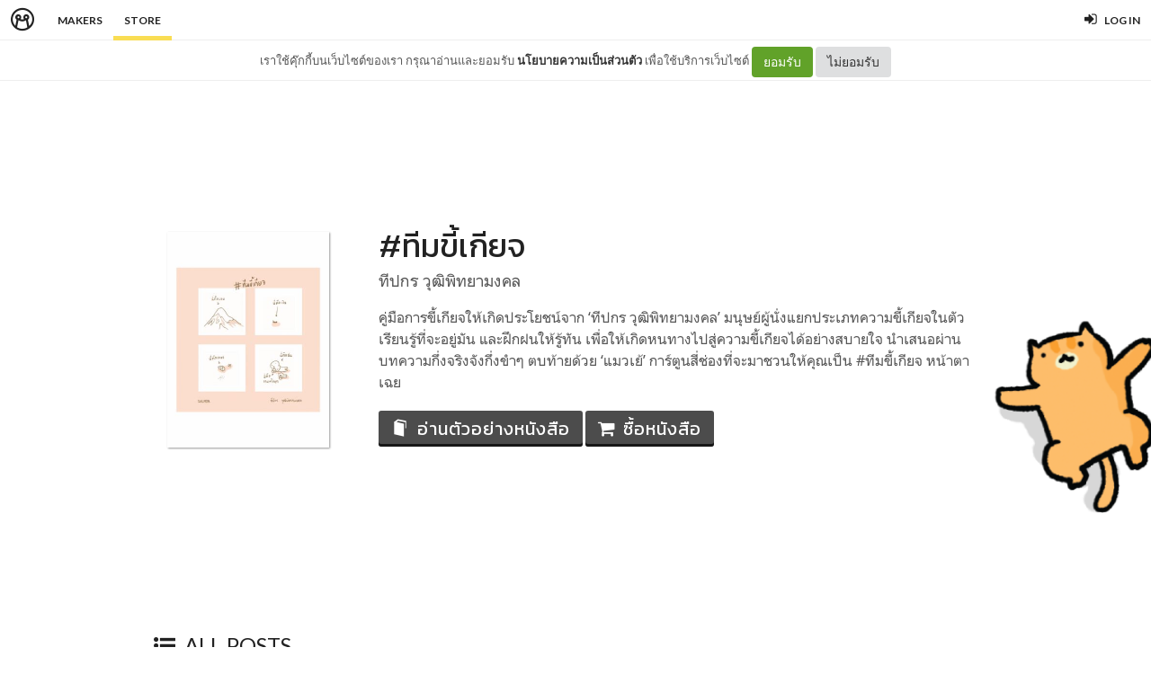

--- FILE ---
content_type: text/html; charset=utf-8
request_url: https://dash.minimore.com/b/yeah
body_size: 8551
content:
<!-- http://minimore.com --><!-- คู่มือการขี้เกียจให้เกิดประโยชน์จาก ‘ทีปกร วุฒิพิทยามงคล’ มนุษย์ผู้นั่งแยกประเภทความขี้เกียจในตัว เรียนรู้ที่จะอยู่มัน และฝึกฝนให้รู้ทัน เพื่อให้เกิดหนทางไปสู่ความขี้เกียจได้อย่างสบายใจ นำเสนอผ่านบทความกึ่งจริงจังกึ่งขำๆ ตบท้ายด้วย ‘แมวเย้’ การ์ตูนสี่ช่องที่จะมาชวนให้คุณเป็น #ทีมขี้เกียจ หน้าตาเฉย --><!DOCTYPE html>
<!--[if IE 8]> <html class="no-js lt-ie9" lang="en"> <![endif]-->
<!--[if gt IE 8]><!--> <html class="no-js" lang="en"> <!--<![endif]-->

<head xmlns:og="http://ogp.me/ns#">
	<meta charset="utf-8" />
	<meta content='width=device-width, height=device-height, initial-scale=1.0, maximum-scale=1.0, user-scalable=0, target-densityDpi=device-dpi' name='viewport' />
	<meta name="apple-mobile-web-app-capable" content="yes" />
	<meta name="apple-mobile-web-app-status-bar-style" content="black-translucent">
	<title>#ทีมขี้เกียจ - Minimore</title>
	<!--<title>Minimore</title>-->
	<link rel="icon" type="image/png" href="//c.min.ms/images/minimorefav.png">
	<link rel="apple-touch-icon-precomposed" sizes="57x57" href="//c.min.ms/images/appicon.png" />


	<link rel="stylesheet" href="//c.min.ms/stylesheets-v2/canvas/bootstrap.css" type="text/css" />
	<link rel="stylesheet" href="//c.min.ms/stylesheets-v2/canvas/font-icons.css" type="text/css" />
	<link rel="stylesheet" href="//c.min.ms/stylesheets-v2/canvas/animate.css" type="text/css" />
	<link rel="stylesheet" href="//c.min.ms/stylesheets-v2/canvas/magnific-popup.css" type="text/css" />
	<link rel="stylesheet" href="//c.min.ms/libs/select2/select2.min.css" type="text/css" />
	
	<link rel="stylesheet" href="/stylesheets-v2/jquery-datepicker-bootstrap.css" type="text/css" />
	<link rel="stylesheet" href="/stylesheets-v2/style_canvas_mnm.css?4" type="text/css" />
	<link rel="stylesheet" href="/stylesheets-v2/custom_topbar-v4.css?4" type="text/css" />
	<link rel="stylesheet" href="/stylesheets-v2/custom_mnm-v4-ne.css?7" type="text/css" />

	<!--
	<link rel="stylesheet" href="/stylesheets-v2/custom_mnm-v4.css?17" type="text/css" />
	-->

	<link href="https://fonts.googleapis.com/css?family=Lato:300,400,400italic,600,700|Raleway:300,400,500,600,700|Crete+Round:400italic" rel="stylesheet" type="text/css" />
	<link href="https://fonts.googleapis.com/css?family=Kanit:400,500,300&subset=thai,latin" rel='stylesheet' type='text/css'>

	<script type="text/javascript"> if (!window.console) console = {log: function() {}}; </script>
	<script type="text/javascript" src="//c.min.ms/libs/jquery-1.9.1.min.js"></script>
	<script type="text/javascript" src="//c.min.ms/libs/jquery-migrate-1.2.1.min.js"></script>
	<script type="text/javascript" src="//c.min.ms/libs/jquery-ui-1.12.1.min.js"></script>
	<script type="text/javascript" src="//c.min.ms/libs/mmapi.js"></script>
	<script type="text/javascript" src="//c.min.ms/libs/mustache.min.js"></script>
	<script type="text/javascript" src="//c.min.ms/libs/bootstrap.min.js"></script>

	<script type="text/javascript" src="//c.min.ms/libs/jquery.autosize.min.js"></script>
	<script type="text/javascript" src="//c.min.ms/libs/jquery.form.min.js"></script>
	<script type="text/javascript" src="//c.min.ms/libs/jquery.webkitresize.edited.js"></script>
	<script type="text/javascript" src="/libs/jquery.draggable.bg.js?4"></script>
	<script type="text/javascript" src="//c.min.ms/libs/jquery.unveil.min.js"></script>
	<script type="text/javascript" src="//c.min.ms/libs/jquery.timeago.min.js"></script>
	<script type="text/javascript" src="//c.min.ms/libs/jquery.stellar.min.js"></script>
	<script type="text/javascript" src="//c.min.ms/libs/jRespond.min.js"></script>
	<script type="text/javascript" src="//c.min.ms/libs/owl.carousel.min.js"></script>
	<script type="text/javascript" src="//c.min.ms/libs/moment.min.js"></script>
	<script type="text/javascript" src="//c.min.ms/libs/chardinjs.js"></script>
	<script type="text/javascript" src="//c.min.ms/libs/select2/select2.min.js?2"></script>

	<!--   	<script type="text/javascript" src="//c.min.ms/javascripts/vendor/custom.modernizr.js"></script> -->
	<!--   	<script type="text/javascript" src="/javascripts/canvas/plugins.js"></script> -->
	<script type="text/javascript" src="/javascripts/script-v4.js?8"></script>
	<script type="text/javascript" src="/javascripts/adframe.js"></script>

	<meta name="author" content="SALMONBOOKS"/>

	<meta property="fb:app_id" content="164221187085346" />
	<meta property="og:type"   content="website" />
	<meta property="og:title" content="#ทีมขี้เกียจ"/>
	<meta property="og:site_name" content="Minimore"/>
	<meta property="og:image" content="http://minimore.com"/>
	<meta property="og:description" content="คู่มือการขี้เกียจให้เกิดประโยชน์จาก ‘ทีปกร วุฒิพิทยามงคล’ มนุษย์ผู้นั่งแยกประเภทความขี้เกียจในตัว เรียนรู้ที่จะอยู่มัน และฝึกฝนให้รู้ทัน เพื่อให้เกิดหนทางไปสู่ความขี้เกียจได้อย่างสบายใจ นำเสนอผ่านบทความกึ่งจริงจังกึ่งขำๆ ตบท้ายด้วย ‘แมวเย้’ การ์ตูนสี่ช่องที่จะมาชวนให้คุณเป็น #ทีมขี้เกียจ หน้าตาเฉย"/>
	<meta property="og:url" content="http://minimore.com/b/yeah"/>
	<meta property="twitter:card" content="summary_large_image"/>
	<meta property="twitter:site" content="@Minimoreweb"/>
	<meta property="twitter:creator" content="@Minimoreweb"/>


<!--//  //-->
<script type="text/javascript">
var adr_url = location.protocol+"//dash.minimore.com/apis/";

function fb_login(){
	//
	var login_return = "";
	var subscribe_book = "";
	$('.waiting-process').show();
	
	if(navigator.userAgent.match('CriOS')){
		window.location = "https://www.facebook.com/dialog/oauth?client_id=164221187085346&redirect_uri=https://minimore.com/fbLogin";
	}
	else{		
		if(typeof(FB) == 'undefined'){
			alert('Cannot login: Failed connect to Facebook');
			return;
		}
			
		FB.login(function(response) {
			if (response.authResponse) {
				console.log('Welcome!  Fetching your information.... ');
				access_token = response.authResponse.accessToken; //get access token
				fbuser_id = response.authResponse.userID; //get FB UID
				FB.api('/me', function(response) {
					user_email = response.email; //get user email
					//console.log(response.username);
					//console.log(response.email);
					//console.log(response.name);
					if(typeof(response.username) == 'undefined'){
						username = "fb"+fbuser_id;
					} 
					else {
						username = response.username;
					}
					fbname =  response.name;
					$.ajax({
						type: "POST",
						url: adr_url+'mobileCheckFBUser',
						data:{
							fbaccesstoken : access_token,
							fbuserid : fbuser_id,
							fbusername : username,
							fbemail : user_email,
							fbname : fbname
						}
					}).done(function(msg){
						var result = JSON.parse(msg);
						if(result['error'] === 0){
							var data = {book_id: subscribe_book, action: 'subscribe'};
							MM.callApi("subscribe", data,function(msg){
								$('.waiting-process').hide();
								if (login_return){
									if(login_return.search("store.minimore")){
										//SAVE LOG IN STORE
										$.ajax({
											type: "POST",
											url: adr_url+'private/setLogLoginStore/',
											data:{
												pass : "savelogminimore"
											}
										}).done(function(msg){
											window.location.href = login_return;
										});
									} 
									else {
										window.location.href = login_return;
									}
								} 
								else {
									window.location.reload();
								}
							});
						}
						else if(result['error'] === 1){
							alert('Cannot login: Error[1]');
						}
						else{
							alert('Cannot login: Error[unknown]');
						}
					});
				});
			} 
			else{
				//user hit cancel button
				alert('Cannot login: cancelled or did not fully authorize');
			}
		}, 
		{
			scope: 'email' //scope: 'publish_stream,email'
		});
	}
}

</script>


<!--Adomik randomizer for ad call key value targeting-->
<script type='text/javascript'>
window.Adomik = window.Adomik || {};
Adomik.randomAdGroup = function() {
var rand = Math.random();
switch (false) {
case !(rand < 0.09): return "ad_ex" + (Math.floor(100 * rand));
case !(rand < 0.10): return "ad_bc";
default: return "ad_opt";
}
};
</script>

<script type="application/javascript" src="//anymind360.com/js/1839/ats.js"></script>

</head>

<body class="no-transition stretched">
	
<script>
  window.fbAsyncInit = function() {
    FB.init({
      appId            : '164221187085346',
      autoLogAppEvents : true,
      xfbml            : true,
      version          : 'v5.0'
    });
  };
</script>
<script async defer src="https://connect.facebook.net/en_US/sdk.js"></script>

<script>
$(document).ready(function(){				
	$('html,body').bind('click',function(e){
		if($('#top-bar .top-links .trigger-btn').hasClass('active')){	
			if ($(e.target).parents('a').hasClass('trigger-btn') || $(e.target).hasClass('trigger-btn')){
				//do nothing
			}
			else if($(e.target).parents('div').hasClass('topbar-user-content')){
				//do nothing
			}
			else{
				$('#top-bar .topbar-user-content').hide();
				$('#top-bar .top-links .trigger-btn').removeClass('active');
			}
		}
	});	
	
	$('#top-bar .top-links .trigger-btn').bind('click',function(e){
		var target = $(this).attr('data-open');
		
		if($(this).hasClass('active')){		
			$('#top-bar .topbar-user-content').hide();
			$(this).removeClass('active');
		}
		else{
			$('#top-bar .topbar-user-content').hide();
			$('#top-bar .top-links .trigger-btn').removeClass('active');
			
			$('#top-bar').find('#'+target).fadeIn(200);
			$(this).addClass('active');
		}
		
		if($(this).attr('data-update') != null){
			var btn = $(this);
			var id = $(this).attr('data-update');
			var data = { 
				call_function: 'updateNotificationRead',
				last_noti_id : id 
			};
			MM.callApi("notification", data, function(result){
				if(!result['error']){
					btn.removeClass('hasalert');
					btn.removeAttr('data-update');
				}
			});
		}
	});
	
	const isAcceptPolicy = getCookie('acceptPolicy')
	if (isAcceptPolicy === 'yes') {
		$('#privacy-bar').hide();
	}
});

function getCookie(key) {
	var keyValue = document.cookie.match('(^|;) ?' + key + '=([^;]*)(;|$)');
	return keyValue ? keyValue[2] : null;
}

function privacyAccept() {
	document.cookie = "acceptPolicy=yes; path=/; SameSite=Strict";
	$('#privacy-bar').hide();
}

</script>	
<style>
#privacy-bar {
  background: #fff;
  z-index: 16000;
  position: relative;
  border-bottom: 1px solid #eee;
  height: 45px;
  line-height: 44px;
  font-size: 13px;
}
#privacy-bar.fixed {
  position: fixed;
  z-index: 16000;
  width: 100%;
  top: 45px;
}
@media(max-width:992px) {
	#privacy-bar {
	  height: 90px;
	}
}
</style>
<div id="top-bar" >
<div class="clearfix">
	<div class="col_half fleft nobottommargin">
		<div class="top-links">
			<ul >		
				<li class="logo "><a href="https://minimore.com"><i class="mm-logo"></i></a></li>
				<div class="topbar-menu-trigger fleft">
					<li ><a href="https://minimore.com/m">Makers</a></li>
					<li class="active"><a href="https://store.minimore.com">Store</a></li>
				</div>
			</ul>
		</div>
	</div>
	
	<div class="col_half fright col_last nobottommargin">
		<div class="top-links">
			<ul>
				<li><a class="imargin" href="https://dash.minimore.com/login"><i class="icon-signin"></i><em>Log in</em></a></li>
			</ul>
		</div>
	</div>
	
	<div class="topbar-user-content" id="topbar-notification-content">
		<ul class="notificationlist">
			<li>
				<a class="clearfix" href="#">
					<div class="col-xs-12 nopadding">
						<div>You don't have any notification yet.</div>
					</div>
				</a>
			</li>
			<li><a class="clearfix center" href="/account/notifications"><b>See All</b></a></li>
		</ul>
	</div>
	
	<div class="topbar-user-content" id="topbar-usermenu-content">
		<ul>
			<li class="info clearfix">
				<a href="/author/">
					<div class="image"><img src="" /></div>
					<div class="title"><span></span></div>
				</a>
			</li>
			<li><a href="https://minimore.com/account/settings#setting-wallet" class="clearfix"><i class="icon-line2-wallet"></i>My Wallet <span class="wallet"><i class="mmcoin small"></i>null</span></a></li>
			<li><a href="/account/library"><i class="icon-book2"></i>Library</a></li>
			<li><a href="/account/settings"><i class="icon-line2-settings"></i>Settings</a></li>
			<li><a href="/logout"><i class="icon-line2-logout"></i>Logout</a></li>
		</ul>
	</div>
					
</div>
</div>

<div id="privacy-bar" >
	<div class="clearfix center">
		เราใช้คุ๊กกี้บนเว็บไซต์ของเรา กรุณาอ่านและยอมรับ <a href="https://minimore.com/help/policy" target="_blank" style="font-weight: bold; color: #333;">นโยบายความเป็นส่วนตัว</a> เพื่อใช้บริการเว็บไซต์
		<button class="btn" onclick="privacyAccept()" style="color: rgb(255, 255, 255); background-color: rgb(97, 162, 41);">ยอมรับ</button>
		<a class="btn" href="https://google.com" style="color: rgb(51, 51, 51); background-color: rgb(222, 223, 224);">ไม่ยอมรับ</a>
	</div>
</div>
<div class="wrapper " id="wrapper">



<style>






</style>


<script type="text/javascript">

    $(document).ready(function(){
	    //getShareCount($('.sharecounteritem span'),["http:\/\/min.ms\/yeah","http:\/\/minimore.com\/mini\/yeah"]);

	});

</script>


		<div class="bookheader-section hascustom" style="background-image:url('/member/b/16/16902/bg_e7e0917d.png');">


	<div class="section-inner">
		<div class="allbookdetailitem">
			<div class="itemleft col-md-3 col-sm-4 col-xs-12">
				<img src="//c.min.ms/t/h450/member/b/16/16902/cbaf05c1_b.png" />
			</div>
			<div class="itemright col-md-9 col-sm-8 col-xs-12">
				
				<span class="title">#ทีมขี้เกียจ</span>
				<a href="/author/salmonbooks">
					<span class="meta">
						ทีปกร วุฒิพิทยามงคล
						
					</span>
				</a>

				<p class="desc">คู่มือการขี้เกียจให้เกิดประโยชน์จาก ‘ทีปกร วุฒิพิทยามงคล’ มนุษย์ผู้นั่งแยกประเภทความขี้เกียจในตัว เรียนรู้ที่จะอยู่มัน และฝึกฝนให้รู้ทัน เพื่อให้เกิดหนทางไปสู่ความขี้เกียจได้อย่างสบายใจ นำเสนอผ่านบทความกึ่งจริงจังกึ่งขำๆ ตบท้ายด้วย ‘แมวเย้’ การ์ตูนสี่ช่องที่จะมาชวนให้คุณเป็น #ทีมขี้เกียจ หน้าตาเฉย</p>

				<div class="item-action">
					<a href="/b/yeah/1"><i class="icon-book"></i>อ่านตัวอย่างหนังสือ</a>
					
					<a href="https://store.minimore.com/salmonbooks/items/yeah"><i class="fa fa-shopping-cart"></i>ซื้อหนังสือ</a>
				</div>

			</div>
		</div>
	</div>
</div>

<div class="bookcontent-section stretch-section">
	<div class="section-inner">

		<!--<div class="breadcrumbitem">
			<ul>
				<li><a href="/author/salmonbooks">SALMONBOOKS</a></li>
				<li><a>#ทีมขี้เกียจ</a></li>
			</ul>
		</div>-->

		<div class="bookcontentitem">
			<div class="title">
				<span><i class="fa fa-list-ul"></i>ALL POSTS</span>
			</div>

			<div class="chapterlistitem">
				<ul class="chapterlist">
					<li>
                        <div class="chapteritem clearfix">
							<!--<div class="col-sm-1 col-xs-2 nopadding"><span class="chorder">1</span></div>-->
                            <div class="col-sm-7 col-xs-9 nopadding">
	                            <span class="chorder">1</span>
                                <a href="/b/yeah/1" class="chname">
	                                <span> คำนำ</span>
	                            </a>
							</div>
							<!--<div class="col-sm-1 col-xs-2 nopadding tright"><span></span></div>
							<div class="col-sm-1 hidden-xs nopadding tright"><span class="chpage">4 <i class="icon-line-file"></i></span></div>
							-->
							<div class="col-sm-1 hidden-xs nopadding">
								<span class="chview"><i class="icon-line-eye"></i><script> document.write(numFormat(1360,1)); </script></span>
							</div>
							<div class="col-sm-2 hidden-xs nopadding">
								<span class="chdate"><i class="icon-calendar3"></i>
									<time datetime="2018-10-25 04:57:39" data-type="short" data-rel="true"></time>
									
								</span>
							</div>
							<div class="col-sm-2 col-xs-3 nopadding tright">
								<a class="chapteraction-btn" data-action="read" data-id="41539" data-name="คำนำ" data-price="">SAMPLE</a>
								<a href="/b/yeah/1" class="chapterread-btn">
									
									Read
								</a>
							</div>
						</div>
					</li>
					<li>
                        <div class="chapteritem clearfix">
							<!--<div class="col-sm-1 col-xs-2 nopadding"><span class="chorder">2</span></div>-->
                            <div class="col-sm-7 col-xs-9 nopadding">
	                            <span class="chorder">2</span>
                                <a href="/b/yeah/2" class="chname">
	                                <span> 01 เหตุและผลของคนขี้เกียจ</span>
	                            </a>
							</div>
							<!--<div class="col-sm-1 col-xs-2 nopadding tright"><span></span></div>
							<div class="col-sm-1 hidden-xs nopadding tright"><span class="chpage">12 <i class="icon-line-file"></i></span></div>
							-->
							<div class="col-sm-1 hidden-xs nopadding">
								<span class="chview"><i class="icon-line-eye"></i><script> document.write(numFormat(1876,1)); </script></span>
							</div>
							<div class="col-sm-2 hidden-xs nopadding">
								<span class="chdate"><i class="icon-calendar3"></i>
									<time datetime="2018-10-25 05:22:03" data-type="short" data-rel="true"></time>
									
								</span>
							</div>
							<div class="col-sm-2 col-xs-3 nopadding tright">
								<a class="chapteraction-btn" data-action="read" data-id="41576" data-name="01 เหตุและผลของคนขี้เกียจ" data-price="">SAMPLE</a>
								<a href="/b/yeah/2" class="chapterread-btn">
									
									Read
								</a>
							</div>
						</div>
					</li>
				</ul>
			</div>
		</div>

		<div class="section-action moremargin clearfix">
			<div class="itemleft">
				<div class="sharecounteritem">
					<span><script> document.write(numFormat(3236,1)); </script></span>
					<em>Views</em>
				</div>
				<div class="shareactionitem">
					<a onclick="minFacebookShare()" class="share-btn facebook">
						<span class="fa-stack fa-lg">
							<i class="fa fa-circle fa-stack-2x"></i>
							<i class="fa fa-facebook fa-stack-1x fa-inverse"></i>
						</span>
						<!-- <em>Share to Facebook</em> -->
					</a>
					<a onclick="minTwitterShare('#ทีมขี้เกียจ - SALMONBOOKS')" class="share-btn twitter">
						<span class="fa-stack fa-lg">
							<i class="fa fa-circle fa-stack-2x"></i>
							<i class="fa fa-twitter fa-stack-1x fa-inverse"></i>
						</span>
						<!-- <em>Share to Twitter</em> -->
					</a>
				</div>
			</div>

			<div class="itemright">
				<a class="subscribe-btn " data-bookid="16902"><em>subscribe</em></a>
				<!-- <a class="subscribe-btn  has-tip tip-left" data-bookid="16902" title="never miss an update from this book" aria-haspopup="true" data-tooltip><i class="fa fa-plus"></i><em>subscribe</em></a> -->

			</div>
		</div>

		

	</div>
</div>

<script type="text/javascript">

	$(document).ready(function(){

		checkRequiredOption($('input[name=opt-walletpackage]'),$('#package-confbtn'));
		checkRequiredOption($('input[name=opt-walletpayment]'),$('#payment-confbtn'));

		$('.chapteraction-btn').bind('click',function(){
			resetOptionList();

			var wallet_amount = null;

			if(wallet_amount == null || $(this).attr('data-action')=='login'){
				window.location.href = '/login?return='+window.location.href;
			}
			else{
				if($(this).attr('data-action')=='buy'){
					//TODO: check wallet remaining
					//var wallet_amount = null;
					var chapter_price = $(this).attr('data-price');
					if(wallet_amount > 0 && wallet_amount > chapter_price) {
						walletBuyChapter($(this).attr('data-name'),$(this).attr('data-price'),$(this).attr('data-id'));
					}else{
						openModal('#modalWalletPromptTopup');
					}
				}else if($(this).attr('data-action')=='topup'){
					openModal('#modalWalletPromptTopup');
				}else if($(this).attr('data-action')=='read'){
					window.location.href = $(this).siblings('.chapterread-btn').attr('href');
				}
			}
		});

		$('.closemodal-btn').bind('click',function(){
			var shownModal = $('.modal.in');
			if(shownModal.length != 0){
				shownModal.modal('hide');
			}
			if($(this).attr('data-redirect')!=null){
				window.location.href = $(this).attr('data-redirect');
			}
			else if($(this).attr('data-reload')=='true'){
				window.location.reload();
			}
			else{

			}
		});

		$('.topup-btn').bind('click',function(){
			resetOptionList();
			openModal('#modalWalletPackage');
		});

		$('.loadmodal-btn').bind('click',function(){
			var target = $(this).attr('data-load');
			openModal(target);
		});

		$('.wallet-buy-btn').bind('click',function(){
			walletLoading();
			var data = {
				chapter_id: $(this).attr('data-chapter-id')
			};
			console.log(data);
			MM.callApi('prepBuyChapterData', data, function(d){
				//var result = JSON.parse(JSON.stringify(data));
				if(d.error == false){
					 console.log(d.detail);
					 walletAlert('ซื้อเหรียญเรียบร้อย',true);
					 setTimeout(location.reload(), 1000);
				}else{
					console.log(d.detail);
					walletAlert('เหมือนจะมีปัญหา สั่งซื้อไม่ได้ :’> ติดต่อมินิมอร์ได้ที่ support@minimore.com หรือโทร. 0-2641-9955 ต่อ 516');
				}
			});
		});

		$('.wallet-topup-btn').bind('click',function(){
			walletLoading();
			var amount = $('#package-optionform').find('input[name=opt-walletpackage]:checked').val();
			var method = $('#payment-optionform').find('input[name=opt-walletpayment]:checked').val();
			//console.log(amount);
			//console.log(method);
			var data = {
				amount:amount,
				payment_method:method,
				redirect_url:window.location.href
			};
			MM.callApi('prepTopupWalletData', data, function(d){
				//var result = JSON.parse(JSON.stringify(data));
				if(d.error == false){
					 window.location.href = d.payment_url;
				}else{
					console.log(d.detail);
					walletAlert('เหมือนจะมีปัญหา สั่งซื้อไม่ได้ :’> ติดต่อมินิมอร์ได้ที่ support@minimore.com หรือโทร. 0-2641-9955 ต่อ 516');
				}
			});
		});

	});

	function openModal(id,title){
		//console.log('called openModal '+ id);
		var shownModal = $('.modal.in');
		if(shownModal.length == 0){
			if(title !=null){
				$(id).find('.modal-title').html(title);
			}
			$(id).modal({
				keyboard:false,
				backdrop:'static',
			}).modal('handleUpdate').modal('show');
		}
		else{
			shownModal.one('hidden.bs.modal', function(){
				//console.log(shownModal.attr('id') + ' is hidden');
				if(title !=null){
					$(id).find('.modal-title').html(title);
				}
				$(id).modal({
					keyboard:false,
					backdrop:'static',
				}).modal('handleUpdate').modal('show');
			});
			shownModal.modal('hide');
		}
	}

	function walletBuyChapter(name,price,cid){
		$('#modalWalletPromptBuy').find('.wallet-buy-btn').attr('data-chapter-id',cid);
		openModal('#modalWalletPromptBuy',name+'<br/>ยืนยันการซื้อ <i class="mmcoin"></i>'+price+' ?');
	}

	function walletLoading(){
		openModal('#modalWalletLoading');
	}

	function walletAlert(msg,success,redirect){
		if(success!=null && success==true){
			msg = '<i class="fa fa-check-circle bigicon" style="color:#0ebd17"></i><br/>'+msg;
		}

		if(redirect!=null){
			$('#modalWalletAlert').find('.closemodal-btn').attr('data-redirect',redirect);
		}
		else{
			$('#modalWalletAlert').find('.closemodal-btn').removeAttr('data-redirect');
		}

		openModal('#modalWalletAlert',msg);
	}

	function checkRequiredOption(option, button){
		function checkOption(){
			if(option.is(':checked')){
				button.removeClass('disabled-btn');
				button.removeAttr('disabled');
			}
			else{
				button.addClass('disabled-btn');
				button.attr('disabled','disabled');
			}
		}

		//init
		checkOption();

		option.bind('change',function(){
			checkOption();
		});
	}

	function resetOptionList(){
		$('.modaloptionlist').find('input[type=radio]').removeAttr('checked');
		checkRequiredOption($('input[name=opt-walletpackage]'),$('#package-confbtn'));
		checkRequiredOption($('input[name=opt-walletpayment]'),$('#payment-confbtn'));
	}

</script>


<div class="modal modal-wallet custom-modal" id="modalWalletPromptBuy" tabindex="-1" role="dialog" aria-hidden="true">
    <div class="modal-dialog modal-sm">
        <div class="modal-content">
	        <div class="modal-body">
	            <h4 class="modal-title">ยืนยันการซื้อ ?</h4>
	            <span class="subtitle important">เหรียญที่มีตอนนี้: null</span>
	        </div>
            <div class="modal-footer">
	            <button type="button" class="btn btn-confirm wallet-buy-btn" data-chapter-id="">Buy</button>
                <button type="button" class="btn btn-cancel closemodal-btn">Cancel</button>
            </div>
        </div>
    </div>
</div>

<div class="modal modal-wallet custom-modal" id="modalWalletPromptTopup" tabindex="-1" role="dialog" aria-hidden="true">
    <div class="modal-dialog modal-sm">
        <div class="modal-content">
	        <div class="modal-body">
	            <h4 class="modal-title">มีเหรียญไม่พอซื้อแล้ว เติมเหรียญกันหน่อย</h4>
	            <span class="subtitle important">เหรียญที่มีตอนนี้ : null</span>
	        </div>
            <div class="modal-footer">
	            <button type="button" class="btn btn-confirm loadmodal-btn" data-load="#modalWalletPackage">OK</button>
                <button type="button" class="btn btn-cancel closemodal-btn">Cancel</button>
            </div>
        </div>
    </div>
</div>


<div class="modal modal-wallet custom-modal" id="modalWalletLoading" tabindex="-1" role="dialog" aria-hidden="true">
    <div class="modal-dialog modal-sm">
        <div class="modal-content">
	        <div class="modal-body">
	            <h4 class="modal-title"><i class="fa fa-refresh fa-spin bigicon"></i><br/>Please Wait ...</h4>
	        </div>
        </div>
    </div>
</div>

<div class="modal modal-wallet custom-modal" id="modalWalletAlert" tabindex="-1" role="dialog" aria-hidden="true">
    <div class="modal-dialog modal-sm">
        <div class="modal-content">
	        <div class="modal-body">
	            <h4 class="modal-title">ซื้อเหรียญเรียบร้อย</h4>
	        </div>
	        <div class="modal-footer">
                <button type="button" class="btn btn-confirm closemodal-btn" data-reload="false">OK</button>
            </div>
        </div>
    </div>
</div>

<div class="modal modal-wallet custom-modal" id="modalWalletPackage" tabindex="-1" role="dialog" aria-hidden="true">
    <div class="modal-dialog modal-sm">
        <div class="modal-content">
	         <div class="modal-header">
	            <h4 class="modal-title">เลือกแพ็คเกจเติมเหรียญ</h4>
	        </div>
	        <div class="modal-body np">
		        <ul class="modaloptionlist" id="package-optionform">
		        </ul>
	        </div>
            <div class="modal-footer">
	            <button type="button" class="btn btn-confirm loadmodal-btn" data-load="#modalWalletPayment" id="package-confbtn">OK</button>
                <button type="button" class="btn btn-cancel closemodal-btn">Cancel</button>
            </div>
        </div>
    </div>
</div>

<div class="modal modal-wallet custom-modal" id="modalWalletPayment" tabindex="-1" role="dialog" aria-hidden="true">
    <div class="modal-dialog modal-sm">
        <div class="modal-content">
	         <div class="modal-header">
	            <h4 class="modal-title">เลือกวิธีการชำระเงิน</h4>
	        </div>
	        <div class="modal-body np">
		        <ul class="modaloptionlist" id="payment-optionform">
			        <li class="clearfix">
			        	<input type="radio" name="opt-walletpayment" value="1" id="opt-walletpayment-1">
						<label for="opt-walletpayment-1">
							<span class="info">Credit Card</span>
							<span class="metaimg fright">
								<!--<img class="paymentlogo" src="/images/wallet/logo_visa_300.jpg" />
								<img class="paymentlogo" src="/images/wallet/logo_master_300.jpg" />-->
							</span>
						</label>
					</li>
			        <li class="clearfix">
			        	<input type="radio" name="opt-walletpayment" value="2" id="opt-walletpayment-2">
						<label for="opt-walletpayment-2">
							<span class="info">Cash @Counter</span>
							<span class="metaimg fright">
								<!--<img class="paymentlogo" src="/images/wallet/logo_family.jpg" />
								<img class="paymentlogo" src="/images/wallet/logo_bigc.jpg" />
								<img class="paymentlogo" src="/images/wallet/logo_tesco.jpg" />-->
							</span>
						</label>
					</li>
					<li class="clearfix">
			        	<input type="radio" name="opt-walletpayment" value="3" id="opt-walletpayment-3">
						<label for="opt-walletpayment-3">
							<span class="info">Line Pay</span>
						</label>
					</li>
		        </ul>
		        <span class="subtitle important note">ระบบจะนำคุณไปสู่หน้าจ่ายเงินของผู้ให้บริการ</span>
	        </div>
            <div class="modal-footer">
	            <button type="button" class="btn btn-confirm wallet-topup-btn" id="payment-confbtn">Buy</button>
                <button type="button" class="btn btn-cancel loadmodal-btn" data-load="#modalWalletPackage">Cancel</button>
            </div>
        </div>
    </div>
</div>


<footer id="footer" class="dark">

	<div id="copyrights">

		<div class="container clearfix">

			<div class="col_half nobottommargin">
				<div class="copyright-links">
					<a href="/makers"><b>Makers</b></a> / 
					<a href="/originals">Originals</a> / 
					<a href="https://store.minimore.com"><b>Store</b></a> /
					<a href="/digital">Sample</a> / 
					<a href="/help/redeem">Redeem</a> /
					<a href="/help">About</a> / 
					<a href="/help/contact">Contact</a> / 
					<a href="/jobs">Jobs</a> / 
				</div>
				<span class="cr">
					Copyrights &copy; 2015 All Rights Reserved by Minimore<br/>
					ภาพและเนื้อหาในเว็บไซต์นี้เป็นงานมีลิขสิทธิ์ ห้ามทำซ้ำหรือดัดแปลง
				</span>
			</div>

			<div class="col_half col_last tright nobottommargin">
				
				<div class="fright clearfix">
					<a href="https://www.facebook.com/minimoreweb" class="social-icon si-small si-borderless si-facebook">
						<i class="icon-facebook"></i>
						<i class="icon-facebook"></i>
					</a>

					<a href="https://www.twitter.com/minimoreweb" class="social-icon si-small si-borderless si-twitter">
						<i class="icon-twitter"></i>
						<i class="icon-twitter"></i>
					</a>

					<a href="https://www.instagram.com/minimoreweb" class="social-icon si-small si-borderless si-instagram">
						<i class="icon-instagram"></i>
						<i class="icon-instagram"></i>
					</a>
				</div>

				<div class="clear"></div>

				<i class="icon-envelope-alt"></i> support@minimore.com 
				<span class="middot">&middot;</span> 
				<i class="icon-phone3"></i> 02-641-9955<br> 
				<a href="/help/policy">นโยบายความเป็นส่วนตัว</a> <span class="middot">&middot;</span> 
				<a href="/help/refund">นโยบายการยกเลิกและคืนเงิน</a> 
				<br><br><br><br><br><br> 
			</div>

		</div>

	</div><!-- #copyrights end -->

</footer>

</div>
<!-- end wrapper-->

	<script type="text/javascript" src="/javascripts/canvas/functions.js?5"></script>
	
	<!-- Google Analysis -->
	<script>
	(function(i,s,o,g,r,a,m){i['GoogleAnalyticsObject']=r;i[r]=i[r]||function(){
	(i[r].q=i[r].q||[]).push(arguments)},i[r].l=1*new Date();a=s.createElement(o),
	m=s.getElementsByTagName(o)[0];a.async=1;a.src=g;m.parentNode.insertBefore(a,m)
	})(window,document,'script',' https://www.google-analytics.com/analytics.js','ga');
	ga('create', 'UA-44891769-1', 'minimore.com');
	ga('send', 'pageview');
	</script>

</body>
</html>
